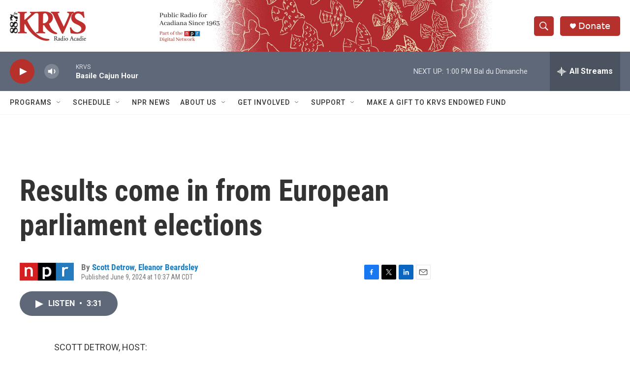

--- FILE ---
content_type: text/html; charset=utf-8
request_url: https://www.google.com/recaptcha/api2/aframe
body_size: 268
content:
<!DOCTYPE HTML><html><head><meta http-equiv="content-type" content="text/html; charset=UTF-8"></head><body><script nonce="ENV5Abknw4NtL1I5f5MTXQ">/** Anti-fraud and anti-abuse applications only. See google.com/recaptcha */ try{var clients={'sodar':'https://pagead2.googlesyndication.com/pagead/sodar?'};window.addEventListener("message",function(a){try{if(a.source===window.parent){var b=JSON.parse(a.data);var c=clients[b['id']];if(c){var d=document.createElement('img');d.src=c+b['params']+'&rc='+(localStorage.getItem("rc::a")?sessionStorage.getItem("rc::b"):"");window.document.body.appendChild(d);sessionStorage.setItem("rc::e",parseInt(sessionStorage.getItem("rc::e")||0)+1);localStorage.setItem("rc::h",'1769365825150');}}}catch(b){}});window.parent.postMessage("_grecaptcha_ready", "*");}catch(b){}</script></body></html>